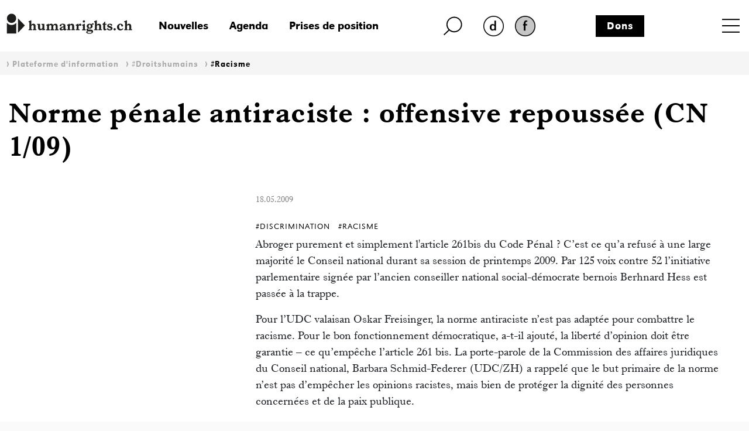

--- FILE ---
content_type: text/html; charset=iso-8859-1
request_url: https://www.humanrights.ch/fr/pfi/droits-humains/racisme/norme-penale-antiraciste-offensive-repoussee
body_size: 9886
content:
<!DOCTYPE html>
<html lang="fr">
<head>
<base href="https://www.humanrights.ch/cms/">
<title>Norme pénale antiraciste : offensive repoussée - humanrights.ch</title>
<meta name="robots" content="index, follow">
<meta name="viewport" content="width=device-width, initial-scale=1, shrink-to-fit=no">
<link type="text/css" rel="stylesheet" href="css/-0-fonts.css?v=1649853416"/>
<link rel="stylesheet" href="css/simple-line-icons.css?v=1644570619">
<link rel="stylesheet" href="css/bootstrap.min.css?v=1644570619">
<link rel="stylesheet" href="css/-0-hr-style.css?v=1725888271">
<link rel="shortcut icon" href="https://www.humanrights.ch/favicon.ico"  type="image/x-icon">
<link rel="apple-touch-icon" sizes="120x120" href="https://www.humanrights.ch/apple-touch-icon-120x120.png" />
<link rel="apple-touch-icon" sizes="180x180" href="https://www.humanrights.ch/apple-touch-icon-180x180.png" />
<link rel="apple-touch-icon" sizes="57x57" href="https://www.humanrights.ch/apple-icon-57x57.png">
<link rel="apple-touch-icon" sizes="60x60" href="https://www.humanrights.ch/apple-icon-60x60.png">
<link rel="apple-touch-icon" sizes="72x72" href="https://www.humanrights.ch/apple-icon-72x72.png">
<link rel="apple-touch-icon" sizes="76x76" href="https://www.humanrights.ch/apple-icon-76x76.png">
<link rel="apple-touch-icon" sizes="114x114" href="https://www.humanrights.ch/apple-icon-114x114.png">
<link rel="apple-touch-icon" sizes="120x120" href="https://www.humanrights.ch/apple-icon-120x120.png">
<link rel="apple-touch-icon" sizes="144x144" href="https://www.humanrights.ch/apple-icon-144x144.png">
<link rel="apple-touch-icon" sizes="152x152" href="https://www.humanrights.ch/apple-icon-152x152.png">
<link rel="apple-touch-icon" sizes="180x180" href="https://www.humanrights.ch/apple-icon-180x180.png">
<link rel="icon" type="image/png" sizes="192x192"  href="https://www.humanrights.ch/android-icon-192x192.png">
<link rel="icon" type="image/png" sizes="32x32" href="https://www.humanrights.ch/favicon-32x32.png">
<link rel="icon" type="image/png" sizes="96x96" href="https://www.humanrights.ch/favicon-96x96.png">
<link rel="icon" type="image/png" sizes="16x16" href="https://www.humanrights.ch/favicon-16x16.png">
<link rel="manifest" href="https://www.humanrights.ch/manifest.json">
<meta name="msapplication-TileColor" content="#ffffff">
<meta name="msapplication-TileImage" content="https://www.humanrights.ch/ms-icon-144x144.png">
<meta name="theme-color" content="#ffffff">
<script>(function(w,d,s,l,i){w[l]=w[l]||[];w[l].push({'gtm.start':
new Date().getTime(),event:'gtm.js'});var f=d.getElementsByTagName(s)[0],
j=d.createElement(s),dl=l!='dataLayer'?'&l='+l:'';j.async=true;j.src=
'https://www.googletagmanager.com/gtm.js?id='+i+dl;f.parentNode.insertBefore(j,f);
})(window,document,'script','dataLayer','GTM-TFN7PWJ');</script>
<noscript><iframe src="https://www.googletagmanager.com/ns.html?id=GTM-TFN7PWJ"
height="0" width="0" style="display:none;visibility:hidden"></iframe></noscript>
<meta name="description" content="Abroger purement et simplement l'article 261bis du Code Pénal ? C'est ce qu'a refusé à une large maj">
<meta name="generator" content="CMS CONTENIDO 4.9">
<meta charset="iso-8859-1">
<meta name="author" content="">
<meta name="keywords" content="antiraciste, parlementaire, national, abroger, juridiques, norme, initiative, commission, social-d?mocrate, affaires, bernhard, dopinion">
<meta content="Abroger purement et simplement l'article 261bis du Code Pénal ? C'est ce qu'a refusé à une large maj" property="og:description" />
<meta content="https://www.humanrights.ch/cms/upload/" property="og:image" />
<meta content="Norme pénale antiraciste : offensive repoussée - humanrights.ch" property="og:title" />
<meta content="website" property="og:type" />
<meta content="https://www.humanrights.ch/fr/pfi/droits-humains/racisme/norme-penale-antiraciste-offensive-repoussee" property="og:url" />
<meta content="summary_large_image" name="twitter:card" />
<meta content="Abroger purement et simplement l'article 261bis du Code Pénal ? C'est ce qu'a refusé à une large maj" name="twitter:description" />
<meta content="https://www.humanrights.ch/cms/upload/" name="twitter:image" />
<meta content="@humanrightsCH" name="twitter:site" />
<meta content="Norme pénale antiraciste : offensive repoussée - humanrights.ch" name="twitter:title" />
<style>
.navbar.navbar-expand-xs {
z-index: 30;
}
/*
@media screen and (max-width: 382px) {
.navbar.navbar-expand-xs {
margin-right: -1.3em;
}
}
*/
</style>
<style type="text/css">
.cc_container .cc_btn {
color:black !important;
text-decoration:none;
}
.cc_container .cc_btn:hover {
text-decoration:underline !important;
}
.cc_container {
/* Hintergrundfarbe des gesamten Bereichs */
background-color: rgba(000, 000, 000, 0.8) !important;
}
.cc_container a {
/* Textlink-Farbe "Mehr Infos" */
color: #fff !important;
text-decoration:underline;
}
.cc_container a:hover {
text-decoration:none;
}
@media screen and (max-width:640px){
.cc_container .cc_btn{
font-size:14px !important;
}
.cc_container p{
font-size:14px !important;
line-height:100% !important;
}
}
</style>
</head>
<body class="ipf">
<div id="fb-root"></div>
<div style="display:none;">
<nav class="hidden" style="display:none !important;">Navigations- und Servicebereich</nav>
<ul id="skiplinks" style="display:none !important;">
<li>
<a class="skip" accesskey="0" href="/fr/" title="Direkt zur Startseite springen">Direkt zur Startseite springen</a>
</li>
<li>
<a class="skip" accesskey="1" title="Direkt zur Navigation springen" href="/fr/pfi/droits-humains/racisme/#Navigation">Direkt zur Navigation springen</a>
</li>
<li>
<a class="skip" accesskey="2" title="Direkt zum Inhalt springen" href="/fr/pfi/droits-humains/racisme/#Content">Direkt zum Inhalt springen</a>
</li>
<li>
<a class="skip" accesskey="3" href="/fr/contact/" title="Direkt zur Kontakt-Seite springen">Direkt zur Kontakt-Seite springen</a>
</li>
<li>
<a class="skip" accesskey="4" href="/fr/qui-sommes-nous/admin/plan-du-site/" title="Direkt zur Sitemap springen">Direkt zur Sitemap springen</a>
</li>
<li>
<a class="skip" accesskey="5" href="/fr/qui-sommes-nous/recherche-par-sujet/" title="Direkt zur Suche springen">Direkt zur Suche springen</a>
</li>
</ul>
</div>
<div class="wrapper">
<header>
<div class="header">
<div class="container">
<div class="row header-top">
<div class="logo">
<a href="/fr/"><img class="logo" src="upload/design/HumanrightsLogo.svg" alt="humanrights.ch Logo"></a>
</div>
<div class="logoMobile">
<a href="/fr/"><img class="logoIcon" src="upload/design/HumanrightsLogoIcon.svg" alt="humanrights.ch Logo Icon"></a>
</div>
<div class="middle">
<div class="left">
<div class="shortlinks">
<div class="headNews">
<a href="/fr/nouvelles/">Nouvelles</a>                                    </div>
<div class="headAgenda">
<a href="/fr/agenda/">Agenda</a>                                    </div>
<div class="headMedien">
<a href="/fr/prises-de-position/">Prises de position</a>                                    </div>
</div>
</div>
<div class="right">
<div class="headSuche">
<a href="/fr/qui-sommes-nous/recherche-par-sujet/" class="lupe"><img class="lupe" src="upload/design/HumanrightsLupe.svg" alt="humanrights.ch Lupe"></a>
</div>
<div class="headLang">
<div class="hr-rd-de"><a href="/de/ipf/menschenrechte/rassismus/rassismusstrafnorm-angriff-abgewehrt" class="inactive" title="Deutsch"><img class="inactive" src="upload/design/hr-rd-de-inactive.webp" alt="SpracheInaktiv"></a></div>
<div class="hr-rd-a-fr"><a href="/fr/pfi/droits-humains/racisme/norme-penale-antiraciste-offensive-repoussee" class="active" title="Français"><img class="active" src="upload/design/hr-rd-fr-active.webp" alt="SpracheAktiv"></a></div>
</div>
</div>
<div class="headSpende">
<a href="/fr/qui-sommes-nous/admin/don/">Dons</a>                            </div>
</div>
<div class="nav">
<nav class="navbar navbar-expand-xs">
<div class="toggle toggle-open"><a name="toggle" data-toggle="collapse" data-target="#navbar-toggle" aria-controls="navbar-toggle"><span>Menu</span></a>
</div>
<div class="collapse navbar-collapse justify-content-end text-uppercase" id="navbar-toggle">
<div class="navbarInside">
<div class="toggle toggle-close"><a name="toggle-close" data-toggle="collapse" data-target="#navbar-toggle" aria-controls="navbar-toggle"><span></span></a></div>
<span class="navigieren" style="display:none !important;">Navigation</span>
<div class="sitemap"><ul class="navbar-nav level-1"><li><span><a href="/fr/accueil/" >Accueil</a></span></li><li class="active open"><span class="submenu-button" onclick="toggleOpen(this)"><span></span></span><span class="has-submenu-button" onclick="toggleOpen(this)"><a>Plateforme d'information</a></span><ul class="navbar-nav level-2"><li><span><a href="/fr/pfi/" >Aperçu</a></span></li><li class="active open"><span class="submenu-button" onclick="toggleOpen(this)"><span></span></span><span class="has-submenu-button" onclick="toggleOpen(this)"><a>#Droitshumains</a></span><ul class="navbar-nav level-3"><li><span><a href="/fr/pfi/droits-humains/" >Aperçu</a></span></li><li><span><a href="/fr/pfi/droits-humains/acces-justice/" >#AccèsÀlaJustice</a></span></li><li><span><a href="/fr/pfi/droits-humains/agisme/" >#Âgisme</a></span></li><li><span><a href="/fr/pfi/droits-humains/apatridie/" >#Apatridie</a></span></li><li><span><a href="/fr/pfi/droits-humains/migration-asile/" >#AsileMigration</a></span></li><li><span><a href="/fr/pfi/droits-humains/climat/" >#Climat</a></span></li><li><span><a href="/fr/pfi/droits-humains/defenseur-e-s-droits-humains/" >#DéfenseuresdesDroitsHumains</a></span></li><li><span><a href="/fr/pfi/droits-humains/democratie/" >#Démocratie</a></span></li><li><span><a href="/fr/pfi/droits-humains/detention/" >#Détention</a></span></li><li><span><a href="/fr/pfi/droits-humains/discrimination/" >#Discrimination</a></span></li><li><span><a href="/fr/pfi/droits-humains/droit-penal-international/" >#DroitPénalInternational</a></span></li><li><span><a href="/fr/pfi/droits-humains/droits-politiques/" >#DroitsPolitiques</a></span></li><li><span><a href="/fr/pfi/droits-humains/economie/" >#Économie</a></span></li><li><span><a href="/fr/pfi/droits-humains/education/" >#Éducation</a></span></li><li><span><a href="/fr/pfi/droits-humains/enfants/" >#Enfants</a></span></li><li><span><a href="/fr/pfi/droits-humains/famille/" >#Famille</a></span></li><li><span><a href="/fr/pfi/droits-humains/femme-homme/" >#Femmes</a></span></li><li><span><a href="/fr/pfi/droits-humains/handicaps/" >#Handicaps</a></span></li><li><span><a href="/fr/pfi/droits-humains/indh/" >#INDH</a></span></li><li><span><a href="/fr/pfi/droits-humains/lgbtiq/" >#LGBTQIA+</a></span></li><li><span><a href="/fr/pfi/droits-humains/pauvrete-droits-sociaux/" >#PauvretéDroitsSociaux</a></span></li><li><span><a href="/fr/pfi/droits-humains/police/" >#Police</a></span></li><li><span><a href="/fr/pfi/droits-humains/politique-exterieure/" >#PolitiqueExtérieure</a></span></li><li class="active"><span><a href="/fr/pfi/droits-humains/racisme/" >#Racisme</a></span></li><li><span><a href="/fr/pfi/droits-humains/religion/" >#Religion</a></span></li><li><span><a href="/fr/pfi/droits-humains/sans-papiers/" >#Sans-Papiers</a></span></li><li><span><a href="/fr/pfi/droits-humains/securite-interieure/" >#SécuritéIntérieure</a></span></li><li><span><a href="/fr/pfi/droits-humains/sphere-privee/" >#SphèrePrivée</a></span></li><li><span><a href="/fr/pfi/droits-humains/torture/" >#Torture</a></span></li><li><span><a href="/fr/pfi/droits-humains/traite-humaine/" >#TraiteHumaine</a></span></li><li><span><a href="/fr/pfi/droits-humains/vie/" >#Vie</a></span></li><li><span><a href="/fr/pfi/droits-humains/yeniches-sintis-roms/" >#YénichesSintésRoms</a></span></li></ul></li><li><span class="submenu-button" onclick="toggleOpen(this)"><span></span></span><span class="has-submenu-button" onclick="toggleOpen(this)"><a>Initiatives et Parlement</a></span><ul class="navbar-nav level-3"><li><span><a href="/fr/pfi/initiatives-parlement/" >Aperçu</a></span></li><li><span><a href="/fr/pfi/initiatives-parlement/multinationales-responsables/" >Multinationales responsables</a></span></li><li><span><a href="/fr/pfi/initiatives-parlement/dissimulation-visage/" >Interdiction de se dissimuler le visage</a></span></li><li><span><a href="/fr/pfi/initiatives-parlement/indh/" >Institution nationale des droits humains</a></span></li><li><span><a href="/fr/pfi/initiatives-parlement/initiative-autodetermination/" >Initiative pour l'autodétermination</a></span></li><li><span><a href="/fr/pfi/initiatives-parlement/lutte-terrorisme/" >Lutte contre le terrorisme</a></span></li><li><span><a href="/fr/pfi/initiatives-parlement/initiative-correctrice/" >Initiative correctrice</a></span></li><li><span><a href="/fr/pfi/initiatives-parlement/loi-sur-le-renseignement/" >Loi sur le renseignement</a></span></li><li><span><a href="/fr/pfi/initiatives-parlement/conge-parental/" >Congé parental</a></span></li></ul></li><li><span class="submenu-button" onclick="toggleOpen(this)"><span></span></span><span class="has-submenu-button" onclick="toggleOpen(this)"><a>Jurisprudence </a></span><ul class="navbar-nav level-3"><li><span><a href="/fr/pfi/jurisprudence-recommandations/" >Aperçu</a></span></li><li><span><a href="/fr/pfi/jurisprudence-recommandations/tribunaux-nationaux/" >Arrêts des tribunaux nationaux</a></span></li><li><span><a href="/fr/pfi/jurisprudence-recommandations/credh/" >Arrêts de la Cour européenne des droits de l'homme</a></span></li></ul></li></ul></li><li><span class="submenu-button" onclick="toggleOpen(this)"><span></span></span><span class="has-submenu-button" onclick="toggleOpen(this)"><a>Plateforme des ONG suisses pour les droits humains </a></span><ul class="navbar-nav level-2"><li><span><a href="/fr/plateforme-ong/" >Aperçu</a></span></li><li><span><a href="/fr/plateforme-ong/membres/" >Membres</a></span></li><li><span class="submenu-button" onclick="toggleOpen(this)"><span></span></span><span class="has-submenu-button" onclick="toggleOpen(this)"><a>Axes et groupes de travail</a></span><ul class="navbar-nav level-3"><li><span><a href="/fr/plateforme-ong/axes-travail/" >Aperçu</a></span></li><li><span><a href="/fr/plateforme-ong/axes-travail/indh/" >Politique des droits humains</a></span></li><li><span><a href="/fr/plateforme-ong/axes-travail/revision-loi-renseignement/" >Révision de la loi sur le renseignement</a></span></li><li><span><a href="/fr/plateforme-ong/axes-travail/poitique-exterieure/" >Politique extérieure</a></span></li><li><span><a href="/fr/plateforme-ong/axes-travail/epu/" >Examen Périodique Universel (EPU)</a></span></li><li><span><a href="/fr/plateforme-ong/axes-travail/pacte-i/" >Droits économiques, sociaux et culturels</a></span></li><li><span><a href="/fr/plateforme-ong/axes-travail/cerd/" >Lutte contre le racisme</a></span></li><li><span><a href="/fr/plateforme-ong/axes-travail/cat/" >Lutte contre la torture</a></span></li><li><span><a href="/fr/plateforme-ong/axes-travail/protocole-istanbul/" >Protocole d’Istanbul</a></span></li><li><span><a href="/fr/plateforme-ong/axes-travail/entreprises-transnationales-droits-humains/" >Entreprises transnationales et droits humains</a></span></li><li><span><a href="/fr/plateforme-ong/axes-travail/protection-discrimination/" >Protection contre la discrimination</a></span></li></ul></li><li><span><a href="/fr/plateforme-ong/conferences-anuelles/" >Conférences annuelles</a></span></li><li><span><a href="/fr/plateforme-ong/articles-publications/" >Articles & publications</a></span></li><li><span><a href="/fr/plateforme-ong/revue-presse/" >Revue de presse</a></span></li></ul></li><li><span class="submenu-button" onclick="toggleOpen(this)"><span></span></span><span class="has-submenu-button" onclick="toggleOpen(this)"><a>Consultation juridique pour les personnes en détention</a></span><ul class="navbar-nav level-2"><li><span><a href="/fr/detention/" >Aperçu</a></span></li><li><span><a href="/fr/detention/consultation/" >Consultation</a></span></li><li><span><a href="/fr/detention/comite-soutien/" >Comité de soutien</a></span></li><li><span class="submenu-button" onclick="toggleOpen(this)"><span></span></span><span class="has-submenu-button" onclick="toggleOpen(this)"><a>Cas traités</a></span><ul class="navbar-nav level-3"><li><span><a href="/fr/detention/cas-traites/" >Aperçu</a></span></li><li><span><a href="/fr/detention/cas-traites/kilian-deces-cellule/" >Kilian – Décès dans une cellule de police</a></span></li><li><span><a href="/fr/detention/cas-traites/suicide-detention-preventive/" >Raphael K. – Suicide en détention préventive</a></span></li><li><span><a href="/fr/detention/cas-traites/jeremy-f/" >Jeremy F.</a></span></li><li><span><a href="/fr/detention/cas-traites/nazar/" >Nasar</a></span></li><li><span><a href="/fr/detention/cas-traites/brian/" >Brian</a></span></li><li><span><a href="/fr/detention/cas-traites/theo-w/" >Theo W.</a></span></li><li><span><a href="/fr/detention/cas-traites/suicide-en-garde-a-vue/" >B. - Suicide en en garde à vue </a></span></li></ul></li><li><span><a href="/fr/detention/revue-presse/" >Revue de presse</a></span></li><li><span><a href="/fr/detention/antennes/" >Antenne détention</a></span></li></ul></li><li><span class="submenu-button" onclick="toggleOpen(this)"><span></span></span><span class="has-submenu-button" onclick="toggleOpen(this)"><a>Réseau de centres de conseil pour les victimes du racisme</a></span><ul class="navbar-nav level-2"><li><span><a href="/fr/victimes-rassisme/" >Aperçu</a></span></li><li><span><a href="/fr/victimes-rassisme/membres/" >Membres</a></span></li><li><span><a href="/fr/victimes-rassisme/rapports/" >Rapports d'analyse</a></span></li><li><span><a href="/fr/victimes-rassisme/formations-continues/" >Formations continues</a></span></li><li><span><a href="/fr/victimes-rassisme/guide-juridique/" >Guide juridique</a></span></li><li><span><a href="/fr/victimes-rassisme/cas-traites/" >Cas traités</a></span></li><li><span><a href="/fr/victimes-rassisme/antenne-discrimination-racisme/" >Antenne discrimination & racisme</a></span></li></ul></li><li><span class="submenu-button" onclick="toggleOpen(this)"><span></span></span><span class="has-submenu-button" onclick="toggleOpen(this)"><a>Point de contact pour les litiges stratégiques</a></span><ul class="navbar-nav level-2"><li><span><a href="/fr/litiges-strategiques/" >Aperçu</a></span></li><li><span><a href="/fr/litiges-strategiques/equipe/" >Equipe</a></span></li><li><span><a href="/fr/litiges-strategiques/conferences-et-ateliers/" >Conférences et ateliers</a></span></li><li><span class="submenu-button" onclick="toggleOpen(this)"><span></span></span><span class="has-submenu-button" onclick="toggleOpen(this)"><a>Tutoriels</a></span><ul class="navbar-nav level-3"><li><span><a href="/fr/litiges-strategiques/tutoriels/" >Aperçu</a></span></li><li><span><a href="/fr/litiges-strategiques/tutoriels/guide-sur-litiges-strategiques/" >Guide sur les litiges stratégiques</a></span></li><li><span><a href="/fr/litiges-strategiques/tutoriels/criteres-choix-instance-internationale-recours/" >Critères pour choisir l'instance internationale de recours appropriée</a></span></li><li><span><a href="/fr/litiges-strategiques/tutoriels/credh-mode-d-emploi/" >CrEDH, mode d’emploi</a></span></li><li><span><a href="/fr/litiges-strategiques/tutoriels/organes-conventionnels-n-u-mode-demploi/" >Organes conventionnels des Nations Unies, mode d’emploi</a></span></li><li><span><a href="/fr/litiges-strategiques/tutoriels/rapporteureusexs-speciauxalexs-mode-demploi/" >Rapporteur·euse·x·s spéciaux·ale·x·s, mode d’emploi</a></span></li><li><span><a href="/fr/litiges-strategiques/tutoriels/exemples-pratique/" >Exemples tirés de la pratique</a></span></li></ul></li><li><span class="submenu-button" onclick="toggleOpen(this)"><span></span></span><span class="has-submenu-button" onclick="toggleOpen(this)"><a>Cas traités</a></span><ul class="navbar-nav level-3"><li><span><a href="/fr/litiges-strategiques/cas-traites/" >Aperçu</a></span></li><li><span><a href="/fr/litiges-strategiques/cas-traites/droit-aide-sociale/" >Durcissement du droit à l’aide sociale</a></span></li><li><span><a href="/fr/litiges-strategiques/cas-traites/conge-paternite/" >Six semaines de congé paternité</a></span></li><li><span><a href="/fr/litiges-strategiques/cas-traites/delit-facies/" >Délit de faciès - Wa Baile</a></span></li><li><span><a href="/fr/litiges-strategiques/cas-traites/loi-bernoise-police/" >Loi bernoise sur la police</a></span></li><li><span><a href="/fr/litiges-strategiques/cas-traites/liberte-expression/" >Liberté d'expression</a></span></li><li><span><a href="/fr/litiges-strategiques/cas-traites/discrimination-dans-acces-service-militaire/" >Discrimination dans l'accès au service militaire</a></span></li><li><span><a href="/fr/litiges-strategiques/cas-traites/motarjemi-nestle/" >Motarjemi vs. Nestlé</a></span></li><li><span><a href="/fr/litiges-strategiques/cas-traites/accessibilite-transports-publics/" >Accessibilité des transports publics</a></span></li><li><span><a href="/fr/litiges-strategiques/cas-traites/desobeissance-civile-urgence-climatique/" >Désobéissance civile face à l’urgence climatique</a></span></li><li><span><a href="/fr/litiges-strategiques/cas-traites/justice-victimes-amiante/" >Justice pour les victimes de l'amiante</a></span></li><li><span><a href="/fr/litiges-strategiques/cas-traites/ainees-climat/" >Des Aînées en lutte contre le dérèglement climatique</a></span></li><li><span><a href="/fr/litiges-strategiques/cas-traites/delit-solidarite-lanz/" >Le délit de solidarité d'Anni Lanz</a></span></li><li><span><a href="/fr/litiges-strategiques/cas-traites/rente-veuf-discriminatoire/" >Rente de veuf discriminatoire</a></span></li><li><span><a href="/fr/litiges-strategiques/cas-traites/suppression-inscription-genre/" >Suppression de l'inscription de genre</a></span></li><li><span><a href="/fr/litiges-strategiques/cas-traites/privation-liberte-dignite-humaine/" >Privation de liberté et dignité humaine</a></span></li><li><span><a href="/fr/litiges-strategiques/cas-traites/declaration-fiscale-discriminatoire/" >Déclaration fiscale discriminatoire</a></span></li><li><span><a href="/fr/litiges-strategiques/cas-traites/revision-droit-penal-sexuel/" >Révision du droit pénal sexuel</a></span></li><li><span><a href="/fr/litiges-strategiques/cas-traites/egalite-couples-homosexuels-asile/" >Égalité des couples homosexuels en matière d'asile</a></span></li><li><span><a href="/fr/litiges-strategiques/cas-traites/protection-juridique-insuffisante-minorites-nomades/" >Protection juridique insuffisante pour les minorités nomades</a></span></li><li><span><a href="/fr/litiges-strategiques/cas-traites/inegalite-de-traitement-des-personnes-en-fuite/" >Inégalité de traitement des personnes en fuite</a></span></li><li><span><a href="/fr/litiges-strategiques/cas-traites/des-habitant-e-x-s-de-l-ile-de-pari-contre-holcim/" >Des habitant·e·x·s de l’île de Pari contre Holcim</a></span></li><li><span><a href="/fr/litiges-strategiques/cas-traites/internement-conforme-aux-droits-humains-verwahrungsvollzug/" >Internement conforme aux droits humains</a></span></li><li><span><a href="/fr/litiges-strategiques/cas-traites/recours-exploration-reseau-cable/" >Recours contre l'exploration du réseau câblé</a></span></li><li><span><a href="/fr/litiges-strategiques/cas-traites/la-situation-precaire-des-enfants-dans-les-centres-federaux-dasi/" >La situation précaire des enfants dans les centres fédéraux d’asile</a></span></li><li><span><a href="/fr/litiges-strategiques/cas-traites/la-compensation-des-desavantages-aussi-pour-ladmission-en-medeci/" >La compensation des désavantages aussi pour l’admission en médecine</a></span></li><li><span><a href="/fr/litiges-strategiques/cas-traites/education-inclusive/" >Éducation inclusive</a></span></li><li><span><a href="/fr/litiges-strategiques/cas-traites/droit-du-travail-et-discrimination/" >Droit du travail et discrimination</a></span></li><li><span><a href="/fr/litiges-strategiques/cas-traites/compensation-des-desavantages-a-lecole-professionnelle/" >Compensation des désavantages à l'école professionnelle</a></span></li><li><span><a href="/fr/litiges-strategiques/cas-traites/interdiction-de-la-mendicite/" >Interdiction de la mendicité</a></span></li><li><span><a href="/fr/litiges-strategiques/cas-traites/mike-ben-peter-du-profilage-racial-a-a-mort/" >Mike Ben Peter: du profilage racial à la mort</a></span></li></ul></li><li><span class="submenu-button" onclick="toggleOpen(this)"><span></span></span><span class="has-submenu-button" onclick="toggleOpen(this)"><a>Exposition</a></span><ul class="navbar-nav level-3"><li><span><a href="/fr/litiges-strategiques/exposition/" >Aperçu</a></span></li><li><span><a href="/fr/litiges-strategiques/exposition/portraitserie/" >Série de portraits</a></span></li></ul></li><li><span><a href="/fr/litiges-strategiques/revue-presse/" >Revue de presse</a></span></li></ul></li><li><span><a href="/fr/projets/" >Projets</a></span></li><li><span class="submenu-button" onclick="toggleOpen(this)"><span></span></span><span class="has-submenu-button" onclick="toggleOpen(this)"><a>Nos antennes</a></span><ul class="navbar-nav level-2"><li><span><a href="/fr/antennes/" >Aperçu</a></span></li><li><span class="submenu-button" onclick="toggleOpen(this)"><span></span></span><span class="has-submenu-button" onclick="toggleOpen(this)"><a>Antenne détention</a></span><ul class="navbar-nav level-3"><li><span><a href="/fr/antennes/detention/" >Aperçu</a></span></li><li><span><a href="/fr/antennes/detention/consultation-juridique/" >Consultation juridique pour les personnes en détention</a></span></li><li><span><a href="/fr/antennes/detention/cas-traites/" >Cas traités</a></span></li><li><span><a href="/fr/antennes/detention/revue-presse/" >Revue de presse</a></span></li></ul></li><li><span class="submenu-button" onclick="toggleOpen(this)"><span></span></span><span class="has-submenu-button" onclick="toggleOpen(this)"><a>Antenne discrimination & racisme</a></span><ul class="navbar-nav level-3"><li><span><a href="/fr/antennes/discrimination/" >Aperçu</a></span></li><li><span><a href="/fr/antennes/discrimination/reseau-victimes-racisme/" >Réseau de centres de conseil pour les victimes du racisme</a></span></li><li><span><a href="/fr/antennes/discrimination/formation/" >Formation continue</a></span></li><li><span><a href="/fr/antennes/discrimination/cas-traites-rassisme/" >Cas traités</a></span></li><li><span><a href="/fr/antennes/discrimination/cerd/" >CERD</a></span></li><li><span><a href="/fr/antennes/discrimination/revue-presse/" >Revue de presse</a></span></li></ul></li></ul></li><li><span class="submenu-button" onclick="toggleOpen(this)"><span></span></span><span class="has-submenu-button" onclick="toggleOpen(this)"><a>Qui sommes-nous?</a></span><ul class="navbar-nav level-2"><li><span><a href="/fr/qui-sommes-nous/" >Aperçu</a></span></li><li><span><a href="/fr/qui-sommes-nous/equipe/" >Equipe</a></span></li><li><span class="submenu-button" onclick="toggleOpen(this)"><span></span></span><span class="has-submenu-button" onclick="toggleOpen(this)"><a>Organisation</a></span><ul class="navbar-nav level-3"><li><span><a href="/fr/qui-sommes-nous/organisation/" >Aperçu</a></span></li><li><span><a href="/fr/qui-sommes-nous/organisation/comite/" >Comité</a></span></li><li><span><a href="/fr/qui-sommes-nous/organisation/charte/" >Charte</a></span></li><li><span><a href="/fr/qui-sommes-nous/organisation/statuts/" >Statuts</a></span></li><li><span><a href="/fr/qui-sommes-nous/organisation/rapports-annuels/" >Rapports annuels</a></span></li><li><span><a href="/fr/qui-sommes-nous/organisation/assemblee-generale/" >Assemblée générale</a></span></li><li><span><a href="/fr/qui-sommes-nous/organisation/fusion-dialogue-cedh/" >Fusion avec Dialogue CEDH</a></span></li><li><span><a href="/fr/qui-sommes-nous/organisation/adresses-utiles/" >Adresses utiles</a></span></li></ul></li><li><span><a href="/fr/qui-sommes-nous/emplois/" >Emplois</a></span></li><li><span><a href="/fr/qui-sommes-nous/prises-de-position/" >Prises de position</a></span></li><li><span><a href="/fr/qui-sommes-nous/revue-presse/" >Revue de presse</a></span></li><li><span><a href="/fr/qui-sommes-nous/contact/" >Contact</a></span></li></ul></li><li><span><a href="/fr/nouvelles/" >Nouvelles</a></span></li><li><span><a href="/fr/agenda/" >Agenda</a></span></li><li><span><a href="/fr/prises-de-position/" >Prises de position</a></span></li></ul></div>
<div class="navbarBottom">
<div class="row fixeLinks">
<a href="/fr/qui-sommes-nous/admin/don/">Dons</a>
<a href="/fr/qui-sommes-nous/admin/formulaire-dinscription/">Devenir membre</a>
<a href="/fr/qui-sommes-nous/newsletter/newsletter">Newsletter</a>
</div>
<div class="row toggleLang">
<div class="hr-rd-de"><a href="/de/ipf/menschenrechte/rassismus/rassismusstrafnorm-angriff-abgewehrt" class="inactive" title="Deutsch"><img class="inactive" src="upload/design/hr-rd-de-inactive.webp" alt="SpracheInaktiv"></a></div>
<div class="hr-rd-a-fr"><a href="/fr/pfi/droits-humains/racisme/norme-penale-antiraciste-offensive-repoussee" class="active" title="Français"><img class="active" src="upload/design/hr-rd-fr-active.webp" alt="SpracheAktiv"></a></div>
</div>
<div class="row socialsLinks">
<div class="facebook">
<a onclick="window.open(this.href, '', ''); return false;" href="https://www.facebook.com/humanrightsCHfr">
<img class="facebook" src="upload/design/HumanrightsFacebook.webp" alt="Facebook">
</a>
</div>
<div class="twitter">
<a onclick="window.open(this.href, '', ''); return false;" href="https://twitter.com/humanrightsCH">
<img class="twitter" src="upload/design/HumanrightsTwitter.webp" alt="Twitter">
</a>
</div>
<div class="instagram">
<a onclick="window.open(this.href, '', ''); return false;" href="https://www.instagram.com/humanrights_ch/">
<img class="twitter" src="upload/design/HumanrightsInstagram.webp" alt="Instagram">
</a>
</div>
</div>
</div>
</div>
</div>
</nav>
</div>
</div>
<div id="searchField">
<form action="/fr/qui-sommes-nous/recherche-par-sujet/volltextsuche-html-und-pdf-resultatsanzeige" method="post">
<fieldset>
<input type="text" value="" placeholder="Rechercher" name="searchterm" id="searchterm" />
<input type="hidden" name="dosearch" value="1">
</fieldset>
</form>
</div>
<div class="row breadcrumbNav">
<div class="col-md-12 inside">
<ul><li><span class="breadcrumb_separator">&nbsp;&rsaquo;&nbsp;<a class='active'  href="/fr/pfi/">Plateforme d'information</a></span</li><li><span class="breadcrumb_separator">&nbsp;&rsaquo;&nbsp;<a class='active'  href="/fr/pfi/droits-humains/">#Droitshumains</a></span</li><li><span class="breadcrumb_separator">&nbsp;&rsaquo;&nbsp;<a class='active'  href="/fr/pfi/droits-humains/racisme/">#Racisme</a></span</li></ul>
</div>
</div>
<div class="row katTitle">
<div class="col-lg-12 katTitle">
<p class="katTitle">
</p>
</div>
</div>
<div class="row topTitle">
<div class="col-lg-12 topTitle">
<h1 class="topTitle">
Norme pénale antiraciste : offensive repoussée (CN 1/09)
</h1>
</div>
</div>
</div>
</div>
</header>
<main>
<div class="container">
<div class="row main">
<div class="col-xl-3 col-xs-12 spalteLinks">
<div class="row ipfIconsLinks"></div>
<div class="row ipfIconsLinksMehrDazu"></div>
<div class="row variaBlackLinks">
<div class='spli-varia-none'><div class='varia-text'></div></div><div class='spli-varia-none'><div class='varia-text'></div></div><div class='spli-varia-none'><div class='varia-text'></div></div><div  class='spli-varia-none'><div class='varia-text'></div></div><div class='spli-varia-none'><div class='varia-text'></div></div><div class='spli-varia-none'><div class='varia-text'></div></div>                        </div>
</div>
<div class="col-xl-6 col-xs-12 middle">
<div class="content">
<div class="text ipf">
<p class='datumseite'>18.05.2009</p>
<div class="hashtagHolder">
<div class="hashtag"><a href="/fr/pfi/droits-humains/discrimination/">#Discrimination</a></div> &nbsp; <div class="hashtag"><a href="/fr/pfi/droits-humains/racisme/">#Racisme</a></div> &nbsp;                            	 	</div>
<div class="fliess"><p>
Abroger purement et simplement l'article 261bis du Code P&eacute;nal ? C&rsquo;est ce qu&rsquo;a refus&eacute; &agrave; une large majorit&eacute; le Conseil national durant sa session de printemps 2009. Par 125 voix contre 52 l&rsquo;initiative parlementaire sign&eacute;e par l&rsquo;ancien conseiller national social-d&eacute;mocrate bernois Berhnard Hess est pass&eacute;e &agrave; la trappe.
</p>
<p>
Pour l&rsquo;UDC valaisan Oskar Freisinger, la norme antiraciste n&rsquo;est pas adapt&eacute;e pour combattre le racisme. Pour le bon fonctionnement d&eacute;mocratique, a-t-il ajout&eacute;, la libert&eacute; d&rsquo;opinion doit &ecirc;tre garantie &ndash; ce qu&rsquo;emp&ecirc;che l&rsquo;article 261 bis. La porte-parole de la Commission des affaires juridiques du Conseil national, Barbara Schmid-Federer (UDC/ZH) a rappel&eacute; que le but primaire de la norme n&rsquo;est pas d&rsquo;emp&ecirc;cher les opinions racistes, mais bien de prot&eacute;ger la dignit&eacute; des personnes concern&eacute;es et de la paix publique.
</p>
<p>
Une initiative populaire lanc&eacute;e par les d&eacute;mocrates suisses et intitul&eacute;e &laquo; Pour une libert&eacute; d&rsquo;opinion &ndash; plus de museli&egrave;re &raquo; avait &eacute;chou&eacute; quelques semaines plus t&ocirc;t par manque de signatures.
</p>
<ul>
<li><a href="http://www.parlament.ch/f/suche/pages/geschaefte.aspx?gesch_id=20060472 " >Abroger la norme p&eacute;nale antiraciste</a> <br>
06.472 &ndash; Initiative parlementaire d&eacute;pos&eacute;e par Bernhard Hess (DS/BE)</li>
<li><a href="http://www.parlament.ch/afs/data/f/bericht/2006/f_bericht_n_k12_0_20060472_0_20081106.htm " >Iv.pa. Hess Bernhard. Abroger la norme p&eacute;nale antiraciste</a> <br>
Rapport de la Commission des affaires juridiques du 6 novembre 2008</li>
</ul>
<p>
&nbsp;
</p>
</div>
<div class="datum">
</div>
<div class="share">
<div class="share-buttons">
<div class="share-buttons__facebook fb-share-button" data-href="https://www.humanrights.ch/fr/pfi/droits-humains/racisme/norme-penale-antiraciste-offensive-repoussee" data-colorscheme="dark" data-layout="button_count" data-size="large"></div>
<div class="share-buttons__twitter">
<a href="https://twitter.com/share" class="twitter-share-button" data-url="https://www.humanrights.ch/fr/pfi/droits-humains/racisme/norme-penale-antiraciste-offensive-repoussee" data-text="Ich empfehle folgenden Artikel von humanrights.ch:" data-size="large">Tweet</a>
</div>
</div>
</div>
</div>
<div class="contentUnten">
<div class="row kontakt">
</div>
<div class="row blackLinks">
</div>
</div>
</div>
</div>
<div class="col-xl-3 spRechts">
<div class="row fixeLinks">
<a href="/fr/qui-sommes-nous/admin/don/">Dons</a>                            <a href="/fr/qui-sommes-nous/admin/formulaire-dinscription/">Devenir membre</a>
<a href="/fr/qui-sommes-nous/newsletter/newsletter">Newsletter</a>
</div>
<div class="row socialsLinks">
<div class="facebook">
<a onclick="window.open(this.href, '', ''); return false;" href="https://www.facebook.com/pages/humanrightsch-droits-humains-en-Suisse/307150116007078">									<img class="facebook" src="upload/design/HumanrightsFacebook.webp">
</a>
</div>
<div class="twitter">
<a onclick="window.open(this.href, '', ''); return false;" href="https://twitter.com/humanrightsCH">
<img class="twitter" src="upload/design/HumanrightsTwitter.webp">
</a>
</div>
<div class="instagram">
<a onclick="window.open(this.href, '', ''); return false;" href="https://www.instagram.com/humanrights_ch/">
<img class="twitter" src="upload/design/HumanrightsInstagram.webp" alt="Instagram">
</a>
</div>
</div>
<div class="row fixeInhalte">
</div>
<div class="row fixeInhalteUnten">
</div>
</div>
</div>
</div>
</main>
<footer>
<div class="footer">
<div class="container">
<div class="row footerHolder">
<div class="col-md-12 footerVaria">
<div class="footer__row row">
<div class="footer__column-1 col-12 col-sm-6 col-md-4 col-lg-3">
<h5>
Contact        </h5>
<div class="footer__content">
<div>
<p>humanrights.ch<br>Hallerstrasse 23<br>3012 Bern</p>
<p><a href=mailto:&#105;&#110;&#102;&#111;&#64;&#104;&#117;&#109;&#97;&#110;&#114;&#105;&#103;&#104;&#116;&#115;&#46;&#99;&#104;>info@humanrights.ch</a><br><a href="tel:+41313020161">031 302 01 61</a> <br>(Nouveau &agrave; partir de d&eacute;cembre 2022:<br>Ma, Je et Ve / 9h00-12h00)</p>            </div>
</div>
</div>
<div class="footer__column-2 col-12 col-sm-4 col-lg-3">
<h5>
Qui sommes-nous?        </h5>
<div class="footer__content">
<div><ul>
<li><a href="/fr/qui-sommes-nous/equipe/">Equipe</a></li>
<li><a href="/fr/qui-sommes-nous/organisation/">Organisation</a></li>
<li><a href="/fr/qui-sommes-nous/emplois/">Emplois</a></li>
<li><a href="/fr/qui-sommes-nous/revue-presse/">Revue de presse</a></li>
<li><a href="/fr/qui-sommes-nous/contact/">Contact</a></li>
</ul></div>
</div>
</div>
<div class="footer__column-3 col-12 col-sm-4 col-lg-3">
<h5>
Actualités        </h5>
<div class="footer__content">
<div><ul>
<li><a href="/fr/nouvelles/">Nouvelles</a></li>
<li><a href="/fr/agenda/">Agenda</a></li>
<li><a href="/fr/prises-de-position/">Prises de position</a></li>
</ul></div>
</div>
</div>
<div class="footer__column-4 col-12 col-sm-4 col-lg-3">
<h5>
Adresses        </h5>
<div class="footer__content">
<div><ul>
<li><a href="/fr/detention/consultation/">Services pour les personnes en d&eacute;tention</a></li>
<li><a href="/fr/victimes-rassisme/" >Services de consultation pour les victimes de racisme</a></li>
<li><a href="/fr/qui-sommes-nous/organisation/adresses-utiles/">Adresses utiles</a></li>
</ul></div>
</div>
</div>
<div class="footer__donate col-12 col-sm-6 col-md-8 col-lg-3">
<div class="footer__content">
<div>CP 34-59540-2<br>IBAN: CH9009000000340595402<br>Association humanrights.ch<br>3012 Berne</div>
</div>
</div>
<div class="footer__buttons col-12 col-lg-6">
<ul>
<li><a href="/fr/qui-sommes-nous/admin/don/">Dons</a></li>
<li><a href="/fr/qui-sommes-nous/admin/formulaire-dinscription/">Devenir membre</a></li>
<li><a href="/fr/qui-sommes-nous/newsletter/newsletter">Newsletter</a></li>
</ul>            </div>
<div class="footer__social col-12 col-sm-6 col-md-4 col-lg-3">
<div>
<div class="facebook">
<a onclick="window.open(this.href, '', ''); return false;" href="https://www.facebook.com/humanrightsCHfr">
<img class="facebook" src="upload/design/HumanrightsFacebook.webp" alt="Facebook">
</a>
</div>
<div class="twitter">
<a onclick="window.open(this.href, '', ''); return false;" href="https://twitter.com/humanrightsCH">
<img class="twitter" src="upload/design/HumanrightsTwitter.webp" alt="Twitter">
</a>
</div>
<div class="instagram">
<a onclick="window.open(this.href, '', ''); return false;" href="https://www.instagram.com/humanrights_ch/">
<img class="twitter" src="upload/design/HumanrightsInstagram.webp" alt="Instagram">
</a>
</div>
</div>
</div>
</div>
<div class="footer__info">
<div class="footer__copyright">
&copy; humanrights.ch
</div>
<div class="footer__nav">
<ul>
<li><a href="/fr/qui-sommes-nous/admin/impressum/">Impressum</a></li>
<li><a href="/fr/qui-sommes-nous/admin/protection-des-donnees/">Protection des donn&eacute;es</a></li>
</ul>            </div>
</div>
</div>
</div>
</div>
</div>
</footer>
</div>
<script type="text/javascript" src="js/jquery-3.2.1.min.js?v=1644570619"></script>
<script type="text/javascript" src="js/popper.min.js?v=1644570619"></script>
<script type="text/javascript" src="js/bootstrap.min.js?v=1644570619"></script>
<script type="text/javascript" src="js/custom.js?v=1725888271"></script>
<script type="text/javascript">
window.Tooltip||function(t,e){var o={
url:"https://cdn.tooltip.io/static/player.js",
key:"85927998-0566-4dd7-b62f-c9799d22e4cc",
async:true
};
window.Tooltip={cs:[],_apiKey:o.key};for(
var r=["identify","goal","updateUserData","start","stop","refresh","show","hide","on"],
i={},n=0;n<r.length;n++){var a=r[n];i[a]=function(t){return function(){var e=Array.prototype.slice.call(arguments);
window.Tooltip.cs.push({method:t,args:e})}}(a)}window.Tooltip.API=i;var n=t.createElement(e),s=t.getElementsByTagName(e)[0];
n.type="text/javascript",n.async=o.async,s.parentNode.insertBefore(n,s),n.src=o.url}(document,"script");
</script>
<script type="text/javascript">
window.CookieHinweis_options = {
message:
'Ce site internet utilise des cookies afin d`optimiser l`accès et le service lors de vos visites.',
learnMore:
'Plus d`informations',
link:
'/fr/qui-sommes-nous/admin/protection-des-donnees/',
agree:
'Ok, accepter',
theme: 'dunkel-unten'
};
</script>
<script>
$("#searchField").hide();
$("a.lupe").on("click", function(e) {
e.preventDefault();
$("#searchField").toggle();
if($("#searchField").is(':visible'))
$("#searchField input#searchterm").focus();
});
</script>
<script>
function toggleOpen(e) {
var context = $(e).closest('li'),
o = context.find('> ul, > .ipfSubnav > .subnav > ul');
if (context.data('timer')) {
clearTimeout(context.data('timer'));
}
if (!context.hasClass('open')) {
var h, p = o;
while(p.length) {
p = p.css('height', 'auto').parent().closest('ul.navbar-nav');
}
h = o.height();
o.stop().css('height', '0').animate({
height: h + 'px'
}, 250);
}
else {
o.stop().css('height', o.height() + 'px').animate({
height: '0'
}, 250);
context.data('timer', setTimeout(function(context) {
context.find('li').removeClass('open');
context.find('ul').css('height', '0');
}, 260, context));
}
context.toggleClass('open');
};
</script>
<script>
!function(d,s,id){
var js,fjs=d.getElementsByTagName(s)[0],p=/^http:/.test(d.location)?'http':'https';
if(!d.getElementById(id)){
js=d.createElement(s);
js.id=id;
js.src=p+'://platform.twitter.com/widgets.js';
fjs.parentNode.insertBefore(js,fjs);
}
}
(document, 'script', 'twitter-wjs');
</script>
<script>(function(d, s, id) {
var js, fjs = d.getElementsByTagName(s)[0];
if (d.getElementById(id)) return;
js = d.createElement(s); js.id = id;
js.src = "https://connect.facebook.net/de_DE/sdk.js#xfbml=1&version=v2.5";
fjs.parentNode.insertBefore(js, fjs);
}(document, 'script', 'facebook-jssdk'));</script>
<script>
var iFrame = jQuery('iframe[src^="https://humanrights.payrexx.com/"]');
var transaction = null;
var lastPostMessageHeight = 0;
var updateIframeHeight = function() {
var height = lastPostMessageHeight;
/*if (window.innerWidth <= 590) {
iFrame.css('height', '100%');
} else*/
if (height) {
iFrame.css('height', height + 'px');
}
};
var scrollPage = function(offset) {
var positionToScrollTo = iFrame.position().top + offset;
jQuery('body, html').animate({scrollTop: positionToScrollTo}, 1000, 'linear', function() {
jQuery(window).trigger('scroll')
});
};
var postMessage = function(e) {
if (typeof e.data === 'string') {
try {
var data = JSON.parse(e.data);
} catch (e) {}
if (data && data.payrexx) {
jQuery.each(data.payrexx, function(name, value) {
switch (name) {
case 'height':
lastPostMessageHeight = parseInt(value);
updateIframeHeight();
break;
case 'top':
scrollPage(parseInt(value));
break;
case 'transaction':
if (typeof value === 'object') {
transaction = value;
}
break;
case 'closeModal':
window.location.href = value;
break;
}
});
}
}
};
window.addEventListener('message', postMessage, false);
if (iFrame.length) {
iFrame.on('load', function() {
jQuery(this)[0].contentWindow.postMessage(JSON.stringify({origin: window.location.origin}), iFrame.attr('src'));
jQuery(window).resize(updateIframeHeight);
updateIframeHeight();
});
var t;
jQuery(window).scroll(function(event) {
window.clearTimeout(t);
t = window.setTimeout(function() {
iFrame[0].contentWindow.postMessage(JSON.stringify({scrollTopShoppingCart: jQuery(window).scrollTop() - iFrame.position().top}), iFrame.attr('src'));
}, 100);
});
}
</script>
</body>
</html>
